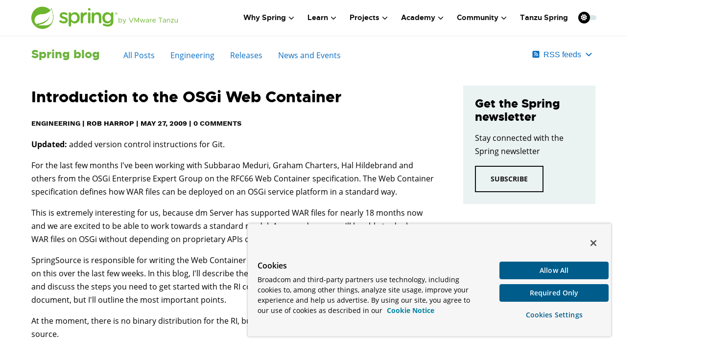

--- FILE ---
content_type: application/javascript; charset=UTF-8
request_url: https://spring-io.disqus.com/count-data.js?1=238&2=https%3A%2F%2Fspring.io%2Fblog%2F2009%2F05%2F27%2Fintroduction-to-the-osgi-web-container
body_size: 338
content:
var DISQUSWIDGETS;

if (typeof DISQUSWIDGETS != 'undefined') {
    DISQUSWIDGETS.displayCount({"text":{"and":"and","comments":{"zero":"0 Comments","multiple":"{num} Comments","one":"1 Comment"}},"counts":[{"id":"238","comments":0},{"id":"https:\/\/spring.io\/blog\/2009\/05\/27\/introduction-to-the-osgi-web-container","comments":0}]});
}

--- FILE ---
content_type: text/plain
request_url: https://www.google-analytics.com/j/collect?v=1&_v=j102&a=73691755&t=pageview&_s=1&dl=https%3A%2F%2Fspring.io%2Fblog%2F2009%2F05%2F27%2Fintroduction-to-the-osgi-web-container&ul=en-us%40posix&dt=Introduction%20to%20the%20OSGi%20Web%20Container&sr=1280x720&vp=1280x720&_u=YADAAEABAAAAACAAI~&jid=1407829968&gjid=1411202704&cid=310906853.1762755424&tid=UA-2728886-19&_gid=1230647993.1762755424&_r=1&_slc=1&gtm=45He5b50n81W8CQ8TLv844405038za200zd844405038&gcd=13l3l3l3l1l1&dma=0&tag_exp=101509157~103116026~103200004~103233427~104527906~104528500~104684208~104684211~104948813~115480709~115583767~115616985~115938465~115938469~116194001~116217636~116217638&z=241923755
body_size: -825
content:
2,cG-HRNXK1NZ4H

--- FILE ---
content_type: text/plain
request_url: https://www.google-analytics.com/j/collect?v=1&_v=j102&a=73691755&t=pageview&_s=1&dl=https%3A%2F%2Fspring.io%2Fblog%2F2009%2F05%2F27%2Fintroduction-to-the-osgi-web-container&ul=en-us%40posix&dt=Introduction%20to%20the%20OSGi%20Web%20Container&sr=1280x720&vp=1280x720&_u=YADAAEABAAAAACAAI~&jid=709487477&gjid=878744342&cid=310906853.1762755424&tid=UA-2728886-22&_gid=1230647993.1762755424&_r=1&_slc=1&gtm=45He5b50n81W8CQ8TLv844405038za200zd844405038&gcd=13l3l3l3l1l1&dma=0&tag_exp=101509157~103116026~103200004~103233427~104527906~104528500~104684208~104684211~104948813~115480709~115583767~115616985~115938465~115938469~116194001~116217636~116217638&z=426035446
body_size: -825
content:
2,cG-PL4SJPD2CG

--- FILE ---
content_type: application/javascript
request_url: https://spring.io/webpack-runtime-ffffe362af7dcab7067d.js
body_size: 2887
content:
!function(){"use strict";var e,t,n,r,o,c,a,s={},f={};function p(e){var t=f[e];if(void 0!==t)return t.exports;var n=f[e]={exports:{}};return s[e].call(n.exports,n,n.exports,p),n.exports}p.m=s,e=[],p.O=function(t,n,r,o){if(!n){var c=1/0;for(l=0;l<e.length;l++){n=e[l][0],r=e[l][1],o=e[l][2];for(var a=!0,s=0;s<n.length;s++)(!1&o||c>=o)&&Object.keys(p.O).every((function(e){return p.O[e](n[s])}))?n.splice(s--,1):(a=!1,o<c&&(c=o));if(a){e.splice(l--,1);var f=r();void 0!==f&&(t=f)}}return t}o=o||0;for(var l=e.length;l>0&&e[l-1][2]>o;l--)e[l]=e[l-1];e[l]=[n,r,o]},p.n=function(e){var t=e&&e.__esModule?function(){return e.default}:function(){return e};return p.d(t,{a:t}),t},n=Object.getPrototypeOf?function(e){return Object.getPrototypeOf(e)}:function(e){return e.__proto__},p.t=function(e,r){if(1&r&&(e=this(e)),8&r)return e;if("object"==typeof e&&e){if(4&r&&e.__esModule)return e;if(16&r&&"function"==typeof e.then)return e}var o=Object.create(null);p.r(o);var c={};t=t||[null,n({}),n([]),n(n)];for(var a=2&r&&e;"object"==typeof a&&!~t.indexOf(a);a=n(a))Object.getOwnPropertyNames(a).forEach((function(t){c[t]=function(){return e[t]}}));return c.default=function(){return e},p.d(o,c),o},p.d=function(e,t){for(var n in t)p.o(t,n)&&!p.o(e,n)&&Object.defineProperty(e,n,{enumerable:!0,get:t[n]})},p.f={},p.e=function(e){return Promise.all(Object.keys(p.f).reduce((function(t,n){return p.f[n](e,t),t}),[]))},p.u=function(e){return{30:"component---src-templates-default-template-tsx",39:"cdfd8999",47:"component---src-templates-index-template-tsx",56:"component---src-templates-generations-template-tsx",64:"component---src-templates-why-spring-template-tsx",69:"c16184b3",82:"component---src-templates-webapplications-template-tsx",93:"component---src-templates-serverless-template-tsx",125:"component---src-pages-404-js",126:"component---src-templates-community-template-tsx",131:"component---src-templates-guides-category-template-tsx",166:"component---src-templates-quickstart-template-tsx",180:"2cca2479",186:"component---src-templates-guides-template-tsx",199:"component---src-templates-batch-template-tsx",211:"component---src-templates-authors-template-tsx",223:"commons",224:"08be1229db36c4512c0f1edaad27338ec6c07b2f",280:"component---src-templates-security-policy-template-tsx",354:"component---src-templates-blogs-template-tsx",395:"component---src-templates-blog-template-tsx",429:"component---src-templates-projects-template-tsx",481:"d80c7bdebdd96ba2cb4f7f925f1a4eea0fdf86d4",546:"f1f1943e1884f7ebe05209859d19fcdd42765f61",574:"component---src-templates-event-driven-template-tsx",575:"component---src-templates-cve-template-tsx",647:"component---src-templates-support-policy-template-tsx",649:"component---src-templates-learn-template-tsx",683:"component---src-templates-microservices-template-tsx",738:"626c6a4c3629fb5fd26bfad2482b0f16bbb6081f",745:"component---src-templates-security-template-tsx",756:"component---src-templates-reactive-template-tsx",757:"component---src-templates-ai-template-tsx",771:"component---src-templates-guide-template-tsx",813:"46bc2278",830:"component---src-templates-events-template-tsx",838:"component---src-templates-cloud-template-tsx",840:"component---src-templates-tools-template-tsx",859:"component---src-templates-blogs-category-template-tsx",930:"component---src-templates-project-template-tsx",992:"component---src-templates-author-template-tsx"}[e]+"-"+{30:"1e3a967844b8fe563f69",39:"f211fad7c4d9b73e1276",47:"7352d5a03e984b9a6a63",56:"4d8e042dabb9a9c84d6b",64:"29222bdf1646e2b519ac",69:"56d69f74de1f8fd2d821",82:"5dd6f16dcaf0b0d4ed07",93:"acf1914cc0056a00edd4",125:"dfbdbd25d052d92b3bc0",126:"d672b97b59c67b77d384",131:"0c5c92161362bb9b2396",166:"0ebfb6d00be1cfc142d7",180:"52cc2fee7444ce8367e9",186:"570c3ae4296a859fdefe",199:"c2e4f5da7d35aa413d4d",211:"147a83daa4313b554cdc",223:"16cefb3e788178fe656e",224:"7038748c2f9490610ad4",280:"5c43429b087cd6e54b01",354:"df224cc03a1b66198d48",395:"7221dcb8ac982fb2788d",429:"20a4cfd1360890849349",481:"aae9d518ed9c40b09ef1",546:"3c31e2a2b3a3fb7d8a2d",574:"dd03ce0536af8186e9e8",575:"b134a0c8449398991862",647:"b9ba97cecf64ed62a72f",649:"ba95f0560e394de5ed46",683:"0a2206168896682b6790",738:"30884d16137deb412478",745:"06226a5384d9a411a0c7",756:"85c93e34da1691696c3e",757:"dc599cce3e0a4ece18b8",771:"d74bb5cd4bff419f3747",813:"4d54e57fbb15e64b6b0b",830:"2cc7254db0ac3faab2d7",838:"bfafeb8e5d61bee98a0d",840:"7f0dfeb704a45023a0a0",859:"c482558428072574c759",930:"2ab138ad441ce24e2fd0",992:"0bb4bfba7aba436ba762"}[e]+".js"},p.miniCssF=function(e){return"styles.886813b2095a4fe570e8.css"},p.g=function(){if("object"==typeof globalThis)return globalThis;try{return this||new Function("return this")()}catch(e){if("object"==typeof window)return window}}(),p.o=function(e,t){return Object.prototype.hasOwnProperty.call(e,t)},r={},o="spring:",p.l=function(e,t,n,c){if(r[e])r[e].push(t);else{var a,s;if(void 0!==n)for(var f=document.getElementsByTagName("script"),l=0;l<f.length;l++){var i=f[l];if(i.getAttribute("src")==e||i.getAttribute("data-webpack")==o+n){a=i;break}}a||(s=!0,(a=document.createElement("script")).charset="utf-8",a.timeout=120,p.nc&&a.setAttribute("nonce",p.nc),a.setAttribute("data-webpack",o+n),a.src=e),r[e]=[t];var d=function(t,n){a.onerror=a.onload=null,clearTimeout(u);var o=r[e];if(delete r[e],a.parentNode&&a.parentNode.removeChild(a),o&&o.forEach((function(e){return e(n)})),t)return t(n)},u=setTimeout(d.bind(null,void 0,{type:"timeout",target:a}),12e4);a.onerror=d.bind(null,a.onerror),a.onload=d.bind(null,a.onload),s&&document.head.appendChild(a)}},p.r=function(e){"undefined"!=typeof Symbol&&Symbol.toStringTag&&Object.defineProperty(e,Symbol.toStringTag,{value:"Module"}),Object.defineProperty(e,"__esModule",{value:!0})},p.p="/",c=function(e){return new Promise((function(t,n){var r=p.miniCssF(e),o=p.p+r;if(function(e,t){for(var n=document.getElementsByTagName("link"),r=0;r<n.length;r++){var o=(a=n[r]).getAttribute("data-href")||a.getAttribute("href");if("stylesheet"===a.rel&&(o===e||o===t))return a}var c=document.getElementsByTagName("style");for(r=0;r<c.length;r++){var a;if((o=(a=c[r]).getAttribute("data-href"))===e||o===t)return a}}(r,o))return t();!function(e,t,n,r){var o=document.createElement("link");o.rel="stylesheet",o.type="text/css",o.onerror=o.onload=function(c){if(o.onerror=o.onload=null,"load"===c.type)n();else{var a=c&&("load"===c.type?"missing":c.type),s=c&&c.target&&c.target.href||t,f=new Error("Loading CSS chunk "+e+" failed.\n("+s+")");f.code="CSS_CHUNK_LOAD_FAILED",f.type=a,f.request=s,o.parentNode.removeChild(o),r(f)}},o.href=t,document.head.appendChild(o)}(e,o,t,n)}))},a={311:0},p.f.miniCss=function(e,t){a[e]?t.push(a[e]):0!==a[e]&&{869:1}[e]&&t.push(a[e]=c(e).then((function(){a[e]=0}),(function(t){throw delete a[e],t})))},function(){var e={311:0};p.f.j=function(t,n){var r=p.o(e,t)?e[t]:void 0;if(0!==r)if(r)n.push(r[2]);else if(/^(311|869)$/.test(t))e[t]=0;else{var o=new Promise((function(n,o){r=e[t]=[n,o]}));n.push(r[2]=o);var c=p.p+p.u(t),a=new Error;p.l(c,(function(n){if(p.o(e,t)&&(0!==(r=e[t])&&(e[t]=void 0),r)){var o=n&&("load"===n.type?"missing":n.type),c=n&&n.target&&n.target.src;a.message="Loading chunk "+t+" failed.\n("+o+": "+c+")",a.name="ChunkLoadError",a.type=o,a.request=c,r[1](a)}}),"chunk-"+t,t)}},p.O.j=function(t){return 0===e[t]};var t=function(t,n){var r,o,c=n[0],a=n[1],s=n[2],f=0;if(c.some((function(t){return 0!==e[t]}))){for(r in a)p.o(a,r)&&(p.m[r]=a[r]);if(s)var l=s(p)}for(t&&t(n);f<c.length;f++)o=c[f],p.o(e,o)&&e[o]&&e[o][0](),e[o]=0;return p.O(l)},n=self.webpackChunkspring=self.webpackChunkspring||[];n.forEach(t.bind(null,0)),n.push=t.bind(null,n.push.bind(n))}()}();
//# sourceMappingURL=webpack-runtime-ffffe362af7dcab7067d.js.map

--- FILE ---
content_type: application/javascript
request_url: https://spring.io/08be1229db36c4512c0f1edaad27338ec6c07b2f-7038748c2f9490610ad4.js
body_size: 3136
content:
(self.webpackChunkspring=self.webpackChunkspring||[]).push([[224],{9021:function(t,e,n){var i;t.exports=(i=i||function(t,e){var i;if("undefined"!=typeof window&&window.crypto&&(i=window.crypto),"undefined"!=typeof self&&self.crypto&&(i=self.crypto),"undefined"!=typeof globalThis&&globalThis.crypto&&(i=globalThis.crypto),!i&&"undefined"!=typeof window&&window.msCrypto&&(i=window.msCrypto),!i&&void 0!==n.g&&n.g.crypto&&(i=n.g.crypto),!i)try{i=n(477)}catch(g){}var r=function(){if(i){if("function"==typeof i.getRandomValues)try{return i.getRandomValues(new Uint32Array(1))[0]}catch(g){}if("function"==typeof i.randomBytes)try{return i.randomBytes(4).readInt32LE()}catch(g){}}throw new Error("Native crypto module could not be used to get secure random number.")},a=Object.create||function(){function t(){}return function(e){var n;return t.prototype=e,n=new t,t.prototype=null,n}}(),s={},o=s.lib={},c=o.Base={extend:function(t){var e=a(this);return t&&e.mixIn(t),e.hasOwnProperty("init")&&this.init!==e.init||(e.init=function(){e.$super.init.apply(this,arguments)}),e.init.prototype=e,e.$super=this,e},create:function(){var t=this.extend();return t.init.apply(t,arguments),t},init:function(){},mixIn:function(t){for(var e in t)t.hasOwnProperty(e)&&(this[e]=t[e]);t.hasOwnProperty("toString")&&(this.toString=t.toString)},clone:function(){return this.init.prototype.extend(this)}},l=o.WordArray=c.extend({init:function(t,n){t=this.words=t||[],this.sigBytes=n!=e?n:4*t.length},toString:function(t){return(t||f).stringify(this)},concat:function(t){var e=this.words,n=t.words,i=this.sigBytes,r=t.sigBytes;if(this.clamp(),i%4)for(var a=0;a<r;a++){var s=n[a>>>2]>>>24-a%4*8&255;e[i+a>>>2]|=s<<24-(i+a)%4*8}else for(var o=0;o<r;o+=4)e[i+o>>>2]=n[o>>>2];return this.sigBytes+=r,this},clamp:function(){var e=this.words,n=this.sigBytes;e[n>>>2]&=4294967295<<32-n%4*8,e.length=t.ceil(n/4)},clone:function(){var t=c.clone.call(this);return t.words=this.words.slice(0),t},random:function(t){for(var e=[],n=0;n<t;n+=4)e.push(r());return new l.init(e,t)}}),u=s.enc={},f=u.Hex={stringify:function(t){for(var e=t.words,n=t.sigBytes,i=[],r=0;r<n;r++){var a=e[r>>>2]>>>24-r%4*8&255;i.push((a>>>4).toString(16)),i.push((15&a).toString(16))}return i.join("")},parse:function(t){for(var e=t.length,n=[],i=0;i<e;i+=2)n[i>>>3]|=parseInt(t.substr(i,2),16)<<24-i%8*4;return new l.init(n,e/2)}},d=u.Latin1={stringify:function(t){for(var e=t.words,n=t.sigBytes,i=[],r=0;r<n;r++){var a=e[r>>>2]>>>24-r%4*8&255;i.push(String.fromCharCode(a))}return i.join("")},parse:function(t){for(var e=t.length,n=[],i=0;i<e;i++)n[i>>>2]|=(255&t.charCodeAt(i))<<24-i%4*8;return new l.init(n,e)}},h=u.Utf8={stringify:function(t){try{return decodeURIComponent(escape(d.stringify(t)))}catch(e){throw new Error("Malformed UTF-8 data")}},parse:function(t){return d.parse(unescape(encodeURIComponent(t)))}},p=o.BufferedBlockAlgorithm=c.extend({reset:function(){this._data=new l.init,this._nDataBytes=0},_append:function(t){"string"==typeof t&&(t=h.parse(t)),this._data.concat(t),this._nDataBytes+=t.sigBytes},_process:function(e){var n,i=this._data,r=i.words,a=i.sigBytes,s=this.blockSize,o=a/(4*s),c=(o=e?t.ceil(o):t.max((0|o)-this._minBufferSize,0))*s,u=t.min(4*c,a);if(c){for(var f=0;f<c;f+=s)this._doProcessBlock(r,f);n=r.splice(0,c),i.sigBytes-=u}return new l.init(n,u)},clone:function(){var t=c.clone.call(this);return t._data=this._data.clone(),t},_minBufferSize:0}),m=(o.Hasher=p.extend({cfg:c.extend(),init:function(t){this.cfg=this.cfg.extend(t),this.reset()},reset:function(){p.reset.call(this),this._doReset()},update:function(t){return this._append(t),this._process(),this},finalize:function(t){return t&&this._append(t),this._doFinalize()},blockSize:16,_createHelper:function(t){return function(e,n){return new t.init(n).finalize(e)}},_createHmacHelper:function(t){return function(e,n){return new m.HMAC.init(t,n).finalize(e)}}}),s.algo={});return s}(Math),i)},4636:function(t,e,n){var i;t.exports=(i=n(9021),function(t){var e=i,n=e.lib,r=n.WordArray,a=n.Hasher,s=e.algo,o=[];!function(){for(var e=0;e<64;e++)o[e]=4294967296*t.abs(t.sin(e+1))|0}();var c=s.MD5=a.extend({_doReset:function(){this._hash=new r.init([1732584193,4023233417,2562383102,271733878])},_doProcessBlock:function(t,e){for(var n=0;n<16;n++){var i=e+n,r=t[i];t[i]=16711935&(r<<8|r>>>24)|4278255360&(r<<24|r>>>8)}var a=this._hash.words,s=t[e+0],c=t[e+1],h=t[e+2],p=t[e+3],m=t[e+4],g=t[e+5],v=t[e+6],y=t[e+7],w=t[e+8],b=t[e+9],_=t[e+10],B=t[e+11],x=t[e+12],E=t[e+13],k=t[e+14],N=t[e+15],S=a[0],z=a[1],C=a[2],H=a[3];S=l(S,z,C,H,s,7,o[0]),H=l(H,S,z,C,c,12,o[1]),C=l(C,H,S,z,h,17,o[2]),z=l(z,C,H,S,p,22,o[3]),S=l(S,z,C,H,m,7,o[4]),H=l(H,S,z,C,g,12,o[5]),C=l(C,H,S,z,v,17,o[6]),z=l(z,C,H,S,y,22,o[7]),S=l(S,z,C,H,w,7,o[8]),H=l(H,S,z,C,b,12,o[9]),C=l(C,H,S,z,_,17,o[10]),z=l(z,C,H,S,B,22,o[11]),S=l(S,z,C,H,x,7,o[12]),H=l(H,S,z,C,E,12,o[13]),C=l(C,H,S,z,k,17,o[14]),S=u(S,z=l(z,C,H,S,N,22,o[15]),C,H,c,5,o[16]),H=u(H,S,z,C,v,9,o[17]),C=u(C,H,S,z,B,14,o[18]),z=u(z,C,H,S,s,20,o[19]),S=u(S,z,C,H,g,5,o[20]),H=u(H,S,z,C,_,9,o[21]),C=u(C,H,S,z,N,14,o[22]),z=u(z,C,H,S,m,20,o[23]),S=u(S,z,C,H,b,5,o[24]),H=u(H,S,z,C,k,9,o[25]),C=u(C,H,S,z,p,14,o[26]),z=u(z,C,H,S,w,20,o[27]),S=u(S,z,C,H,E,5,o[28]),H=u(H,S,z,C,h,9,o[29]),C=u(C,H,S,z,y,14,o[30]),S=f(S,z=u(z,C,H,S,x,20,o[31]),C,H,g,4,o[32]),H=f(H,S,z,C,w,11,o[33]),C=f(C,H,S,z,B,16,o[34]),z=f(z,C,H,S,k,23,o[35]),S=f(S,z,C,H,c,4,o[36]),H=f(H,S,z,C,m,11,o[37]),C=f(C,H,S,z,y,16,o[38]),z=f(z,C,H,S,_,23,o[39]),S=f(S,z,C,H,E,4,o[40]),H=f(H,S,z,C,s,11,o[41]),C=f(C,H,S,z,p,16,o[42]),z=f(z,C,H,S,v,23,o[43]),S=f(S,z,C,H,b,4,o[44]),H=f(H,S,z,C,x,11,o[45]),C=f(C,H,S,z,N,16,o[46]),S=d(S,z=f(z,C,H,S,h,23,o[47]),C,H,s,6,o[48]),H=d(H,S,z,C,y,10,o[49]),C=d(C,H,S,z,k,15,o[50]),z=d(z,C,H,S,g,21,o[51]),S=d(S,z,C,H,x,6,o[52]),H=d(H,S,z,C,p,10,o[53]),C=d(C,H,S,z,_,15,o[54]),z=d(z,C,H,S,c,21,o[55]),S=d(S,z,C,H,w,6,o[56]),H=d(H,S,z,C,N,10,o[57]),C=d(C,H,S,z,v,15,o[58]),z=d(z,C,H,S,E,21,o[59]),S=d(S,z,C,H,m,6,o[60]),H=d(H,S,z,C,B,10,o[61]),C=d(C,H,S,z,h,15,o[62]),z=d(z,C,H,S,b,21,o[63]),a[0]=a[0]+S|0,a[1]=a[1]+z|0,a[2]=a[2]+C|0,a[3]=a[3]+H|0},_doFinalize:function(){var e=this._data,n=e.words,i=8*this._nDataBytes,r=8*e.sigBytes;n[r>>>5]|=128<<24-r%32;var a=t.floor(i/4294967296),s=i;n[15+(r+64>>>9<<4)]=16711935&(a<<8|a>>>24)|4278255360&(a<<24|a>>>8),n[14+(r+64>>>9<<4)]=16711935&(s<<8|s>>>24)|4278255360&(s<<24|s>>>8),e.sigBytes=4*(n.length+1),this._process();for(var o=this._hash,c=o.words,l=0;l<4;l++){var u=c[l];c[l]=16711935&(u<<8|u>>>24)|4278255360&(u<<24|u>>>8)}return o},clone:function(){var t=a.clone.call(this);return t._hash=this._hash.clone(),t}});function l(t,e,n,i,r,a,s){var o=t+(e&n|~e&i)+r+s;return(o<<a|o>>>32-a)+e}function u(t,e,n,i,r,a,s){var o=t+(e&i|n&~i)+r+s;return(o<<a|o>>>32-a)+e}function f(t,e,n,i,r,a,s){var o=t+(e^n^i)+r+s;return(o<<a|o>>>32-a)+e}function d(t,e,n,i,r,a,s){var o=t+(n^(e|~i))+r+s;return(o<<a|o>>>32-a)+e}e.MD5=a._createHelper(c),e.HmacMD5=a._createHmacHelper(c)}(Math),i.MD5)},3020:function(t,e,n){"use strict";n.d(e,{f:function(){return a}});var i=n(4794),r=n(6540);const a=()=>r.createElement("div",{className:"default-banner has-background-light py-6"},r.createElement("div",{className:"extra is-hidden-mobile is-hidden-tablet-only"},r.createElement("div",{className:"extra-1"}),r.createElement("div",{className:"extra-2"},r.createElement("img",{src:"/img/extra/footer.svg",alt:""}))),r.createElement("div",{className:"content py-6 has-text-left"},r.createElement("div",{className:"container"},r.createElement("div",{className:"columns is-variable is-8"},r.createElement("article",{className:"column"},r.createElement("h2",{className:"is-size-4 has-text-weight-bold mb-2"},"Get ahead"),r.createElement("p",{id:"get-ahead-description",className:"mb-1"},"VMware offers training and certification to turbo-charge your progress."),r.createElement("a",{className:"is-link link-animate",href:"https://spring.academy/","aria-labelledby":"get-ahead-description"},"Learn more")),r.createElement("article",{className:"column"},r.createElement("h2",{className:"is-size-4 has-text-weight-bold mb-2"},"Get support"),r.createElement("p",{id:"support-description",className:"mb-1"},"Tanzu Spring offers support and binaries for OpenJDK™, Spring, and Apache Tomcat® in one simple subscription."),r.createElement(i.Link,{className:"is-link link-animate",to:"/support","aria-labelledby":"support-description"},"Learn more")),r.createElement("article",{className:"column"},r.createElement("h2",{className:"is-size-4 has-text-weight-bold mb-2",id:"upcoming-events-title"},"Upcoming events"),r.createElement("p",{className:"mb-1"},"Check out all the upcoming events in the Spring community."),r.createElement(i.Link,{"aria-labelledby":"upcoming-events-title",className:"is-link link-animate",to:"/events"},"View all"))))))},7263:function(t,e,n){"use strict";n.d(e,{O:function(){return a},k:function(){return s}});var i=n(4636),r=n.n(i);const a=t=>{var e,n;let i=null===(e=t.frontmatter)||void 0===e?void 0:e.disqus;return i||(i=`${r()(t.fields.path)}`),{url:`https://spring.io/blog/${null==t||null===(n=t.fields)||void 0===n?void 0:n.path}`,identifier:i,title:t.frontmatter.title}},s=(t,e)=>{var n,i,r;const a=e.find((e=>e.fields.slug===t.frontmatter.author));return{inactive:null==a||null===(n=a.frontmatter)||void 0===n?void 0:n.inactive,title:null==a||null===(i=a.frontmatter)||void 0===i?void 0:i.title,slug:null==a||null===(r=a.fields)||void 0===r?void 0:r.slug}}},477:function(){}}]);
//# sourceMappingURL=08be1229db36c4512c0f1edaad27338ec6c07b2f-7038748c2f9490610ad4.js.map

--- FILE ---
content_type: application/javascript
request_url: https://spring.io/component---src-templates-blog-template-tsx-7221dcb8ac982fb2788d.js
body_size: 3093
content:
(self.webpackChunkspring=self.webpackChunkspring||[]).push([[395],{5320:function(e,t,n){"use strict";var r=n(4994);t.__esModule=!0,t.default=void 0;var o=r(n(4634)),s=r(n(4893)),a=r(n(6221)),i=r(n(6540)),l=r(n(5556)),c=n(868),d=(0,c.debounce)((function(){window.DISQUSWIDGETS&&window.DISQUSWIDGETS.getCount({reset:!0})}),300,!1),u=function(e){function t(t){var n;return(n=e.call(this,t)||this).shortname="spring-io",n}(0,a.default)(t,e);var n=t.prototype;return n.componentDidMount=function(){this.loadInstance()},n.shouldComponentUpdate=function(e){return this.props!==e&&(0,c.shallowComparison)(this.props,e)},n.componentDidUpdate=function(){this.loadInstance()},n.componentWillUnmount=function(){this.cleanInstance()},n.loadInstance=function(){window.document.getElementById("dsq-count-scr")?d():(0,c.insertScript)("https://"+this.shortname+".disqus.com/count.js","dsq-count-scr",window.document.body)},n.cleanInstance=function(){(0,c.removeScript)("dsq-count-scr",window.document.body),window.DISQUSWIDGETS=void 0},n.render=function(){var e=this.props,t=e.config,n=e.placeholder,r=(0,s.default)(e,["config","placeholder"]);return i.default.createElement("span",(0,o.default)({className:"disqus-comment-count","data-disqus-identifier":t.identifier,"data-disqus-url":t.url},r,{__self:this,__source:{fileName:"/Users/brettstevenson/Desktop/Folder/gatsby-plugin-workspace/gatsby-plugin-disqus/src/components/CommentCount.jsx",lineNumber:53,columnNumber:7}}),n)},t}(i.default.Component);t.default=u,u.defaultProps={placeholder:"..."},u.propTypes={config:l.default.shape({identifier:l.default.string,title:l.default.string,url:l.default.string}),placeholder:l.default.string}},7898:function(e,t,n){"use strict";var r=n(4994);t.__esModule=!0,t.default=void 0;var o=r(n(6221)),s=r(n(6540)),a=r(n(5556)),i=function(e){function t(){return e.apply(this,arguments)||this}(0,o.default)(t,e);var n=t.prototype;return n.getSrc=function(){return"https://embed.disqus.com/p/"+Number(this.props.commentId).toString(36)+"?p="+(this.props.showParentComment?"1":"0")+"&m="+(this.props.showMedia?"1":"0")},n.render=function(){return s.default.createElement("iframe",{src:this.getSrc(),width:this.props.width,height:this.props.height,seamless:"seamless",scrolling:"no",frameBorder:"0",__self:this,__source:{fileName:"/Users/brettstevenson/Desktop/Folder/gatsby-plugin-workspace/gatsby-plugin-disqus/src/components/CommentEmbed.jsx",lineNumber:17,columnNumber:13}})},t}(s.default.Component);t.default=i,i.defaultProps={width:420,height:320,showMedia:!0,showParentComment:!0},i.propTypes={commentId:a.default.string.isRequired,width:a.default.number,height:a.default.number,showMedia:a.default.bool,showParentComment:a.default.bool}},7759:function(e,t,n){"use strict";var r=n(4994);t.__esModule=!0,t.default=void 0;var o=r(n(4634)),s=r(n(4893)),a=r(n(6221)),i=r(n(6540)),l=r(n(5556)),c=n(868),d=function(e){function t(t){var n;return(n=e.call(this,t)||this).shortname="spring-io",n.embedUrl="https://"+n.shortname+".disqus.com/embed.js",n}(0,a.default)(t,e);var n=t.prototype;return n.componentDidMount=function(){this.loadInstance()},n.shouldComponentUpdate=function(e){return this.props!==e&&(0,c.shallowComparison)(this.props,e)},n.componentDidUpdate=function(){this.loadInstance()},n.componentWillUnmount=function(){this.cleanInstance()},n.getDisqusConfig=function(e){return function(){this.page.identifier=e.identifier,this.page.url=e.url,this.page.title=e.title,this.page.remote_auth_s3=e.remoteAuthS3,this.page.api_key=e.apiKey,this.language=e.language}},n.loadInstance=function(){"undefined"!=typeof window&&window.document&&(window.disqus_config=this.getDisqusConfig(this.props.config),window.document.getElementById("dsq-embed-scr")?this.reloadInstance():(0,c.insertScript)(this.embedUrl,"dsq-embed-scr",window.document.body))},n.reloadInstance=function(){window&&window.DISQUS&&window.DISQUS.reset({reload:!0})},n.cleanInstance=function(){(0,c.removeScript)("dsq-embed-scr",window.document.body);try{delete window.DISQUS}catch(n){window.DISQUS=void 0}var e=window.document.getElementById("disqus_thread");if(e)for(;e.hasChildNodes();)e.removeChild(e.firstChild);if(window.document.querySelector('[id^="dsq-app"]')){var t=window.document.getElementById(window.document.querySelector('[id^="dsq-app"]').id);t.parentNode.removeChild(t)}},n.render=function(){var e=this.props,t=(e.config,(0,s.default)(e,["config"]));return i.default.createElement("div",(0,o.default)({id:"disqus_thread"},t,{__self:this,__source:{fileName:"/Users/brettstevenson/Desktop/Folder/gatsby-plugin-workspace/gatsby-plugin-disqus/src/components/Disqus.jsx",lineNumber:86,columnNumber:7}}))},t}(i.default.Component);t.default=d,d.propTypes={config:l.default.shape({identifier:l.default.string,title:l.default.string,url:l.default.string,language:l.default.string,remoteAuthS3:l.default.string,apiKey:l.default.string})}},9849:function(e,t,n){"use strict";var r=n(4994);var o=r(n(7759));t.E8=o.default;var s=r(n(5320));t.Xz=s.default,r(n(7898)).default,o.default},868:function(e,t,n){"use strict";var r=n(4994);t.__esModule=!0,t.insertScript=function(e,t,n){var r=window.document.createElement("script");return r.async=!0,r.src=e,r.id=t,n.appendChild(r),r},t.removeScript=function(e,t){var n=window.document.getElementById(e);n&&t.removeChild(n)},t.debounce=function(e,t,n){var r;return function(){var o=this,s=arguments,a=n&&!r;window.clearTimeout(r),r=setTimeout((function(){r=null,n||e.apply(o,s)}),t),a&&e.apply(o,s)}},t.isReactElement=a,t.shallowComparison=function e(t,n){var r,s=new Set(Object.keys(t).concat(Object.keys(n))),i=(r=[]).concat.apply(r,(0,o.default)(s)).filter((function(r){if("object"==typeof t[r]){if(e(t[r],n[r]))return!0}else if(t[r]!==n[r]&&!a(t[r]))return!0}));return 0!==i.length};var o=r(n(1132)),s=r(n(6540));function a(e){return!!s.default.isValidElement(e)||!!Array.isArray(e)&&e.some((function(e){return s.default.isValidElement(e)}))}},2771:function(e,t,n){"use strict";n.d(t,{U:function(){return s}});var r=n(4794),o=n(6540);const s=e=>{let{author:t}=e;return o.createElement(o.Fragment,null,!t||null!=t&&t.inactive||"n/a"===(null==t?void 0:t.title)?o.createElement(o.Fragment,null,(null==t?void 0:t.title)||"n/a"):o.createElement(r.Link,{to:`/team/${null==t?void 0:t.slug}`},(null==t?void 0:t.title)||"n/a"))}},2212:function(e,t,n){"use strict";n.d(t,{p:function(){return i}});var r=n(6188),o=n(982),s=n(4794),a=n(6540);const i=()=>a.createElement("div",{className:"py-5"},a.createElement("h1",{className:"is-inline is-size-4 has-text-weight-bold mr-2 mb-3 blog-category"},a.createElement(s.Link,{to:"/blog"},"Spring blog")),a.createElement("div",{className:"secondary-nav"},a.createElement("div",{className:"blog-nav-category"},a.createElement(s.Link,{to:"/blog",className:"is-link"},"All Posts")),a.createElement("div",{className:"blog-nav-category"},a.createElement(s.Link,{to:"/blog/category/engineering",className:"is-link"},"Engineering")),a.createElement("div",{className:"blog-nav-category"},a.createElement(s.Link,{to:"/blog/category/releases",className:"is-link"},"Releases")),a.createElement("div",{className:"blog-nav-category"},a.createElement(s.Link,{to:"/blog/category/news",className:"is-link"},"News and Events"))),a.createElement("div",{className:"blog-nav-rss"},a.createElement("div",{className:"dropdown is-right is-hoverable"},a.createElement("div",{className:"dropdown-trigger"},a.createElement("button",{className:"rss-dropdown is-link is-size-6","aria-haspopup":"true","aria-controls":"RSS"},a.createElement(o.g,{className:"mr-2",icon:r.zbc,style:{width:15}}),a.createElement("span",null,"RSS feeds"),a.createElement(o.g,{className:"icon is-small ml-2",icon:r.tdl,style:{width:15}}))),a.createElement("div",{className:"dropdown-menu",role:"menu"},a.createElement("div",{className:"dropdown-content"},a.createElement("div",{className:"dropdown-item"},a.createElement(s.Link,{to:"/blog.atom",className:"is-size-6 is-link mr-5","aria-label":"RSS feed"},a.createElement(o.g,{className:"ml-1",icon:r.zbc,style:{width:15}})," ","All Posts")),a.createElement("div",{className:"dropdown-item"},a.createElement(s.Link,{to:"/blog/category/engineering.atom",className:"is-size-6 is-link mr-5","aria-label":"RSS feed"},a.createElement(o.g,{className:" ml-1",icon:r.zbc,style:{width:15}})," ","Engineering")),a.createElement("div",{className:"dropdown-item"},a.createElement(s.Link,{to:"/blog/category/releases.atom",className:"is-size-6 is-link mr-5","aria-label":"RSS feed"},a.createElement(o.g,{className:"ml-1",icon:r.zbc,style:{width:15}})," ","Releases")),a.createElement("div",{className:"dropdown-item"},a.createElement(s.Link,{to:"/blog/category/news.atom",className:"is-size-6 is-link mr-5","aria-label":"RSS feed"},a.createElement(o.g,{className:"ml-1",icon:r.zbc,style:{width:15}})," ","News and Events")))))))},2893:function(e,t,n){"use strict";n.r(t);var r=n(4794),o=n(6540),s=n(3020),a=n(2212),i=n(8696),l=n(3609),c=n(9849),d=n(7263),u=n(2771),m=n(6732),p=n(4154);t.default=e=>{var t,n,f;o.useEffect((()=>{(0,m.A)()}));const g=e.data.post,h={slug:null===(t=e.data.author)||void 0===t||null===(n=t.fields)||void 0===n?void 0:n.slug,title:e.data.author.frontmatter.title,inactive:e.data.author.frontmatter.inactive},v=(0,d.O)(e.data.post);return o.createElement(l.A,{seo:{title:g.frontmatter.title,hasNoSpring:!0},hideNewsletter:!0,className:"blog"},o.createElement("div",{className:"container mb-6"},o.createElement(a.p,null),o.createElement("div",{className:"columns content pt-5 pb-6"},o.createElement("div",{className:"column is-9 pr-6"},o.createElement("div",{className:"blog-post mb-4",style:{borderTop:0}},o.createElement("h1",{style:{lineHeight:"3rem"},className:"has-text-weight-semibold is-size-3"},g.frontmatter.title),o.createElement("div",{className:"meta"},o.createElement(r.Link,{to:`/blog/category/${null===(f=g.frontmatter.category)||void 0===f?void 0:f.toLocaleLowerCase()}`},g.frontmatter.category)," | ",o.createElement(u.U,{author:h})," | "," ",g.frontmatter.publishedAt," | ",o.createElement(r.Link,{to:"#disqus_thread"},o.createElement(c.Xz,{config:v,placeholder:"..."})))),o.createElement(i.v,{content:null==g?void 0:g.html,className:"markdown"}),o.createElement(c.E8,{config:v})),o.createElement("div",{className:"column is-3"},o.createElement(p.S,null)))),o.createElement(s.f,null))}},79:function(e){e.exports=function(e,t){(null==t||t>e.length)&&(t=e.length);for(var n=0,r=Array(t);n<t;n++)r[n]=e[n];return r},e.exports.__esModule=!0,e.exports.default=e.exports},5901:function(e,t,n){var r=n(79);e.exports=function(e){if(Array.isArray(e))return r(e)},e.exports.__esModule=!0,e.exports.default=e.exports},4634:function(e){function t(){return e.exports=t=Object.assign?Object.assign.bind():function(e){for(var t=1;t<arguments.length;t++){var n=arguments[t];for(var r in n)({}).hasOwnProperty.call(n,r)&&(e[r]=n[r])}return e},e.exports.__esModule=!0,e.exports.default=e.exports,t.apply(null,arguments)}e.exports=t,e.exports.__esModule=!0,e.exports.default=e.exports},9291:function(e){e.exports=function(e){if("undefined"!=typeof Symbol&&null!=e[Symbol.iterator]||null!=e["@@iterator"])return Array.from(e)},e.exports.__esModule=!0,e.exports.default=e.exports},1869:function(e){e.exports=function(){throw new TypeError("Invalid attempt to spread non-iterable instance.\nIn order to be iterable, non-array objects must have a [Symbol.iterator]() method.")},e.exports.__esModule=!0,e.exports.default=e.exports},4893:function(e){e.exports=function(e,t){if(null==e)return{};var n={};for(var r in e)if({}.hasOwnProperty.call(e,r)){if(t.includes(r))continue;n[r]=e[r]}return n},e.exports.__esModule=!0,e.exports.default=e.exports},1132:function(e,t,n){var r=n(5901),o=n(9291),s=n(7122),a=n(1869);e.exports=function(e){return r(e)||o(e)||s(e)||a()},e.exports.__esModule=!0,e.exports.default=e.exports},7122:function(e,t,n){var r=n(79);e.exports=function(e,t){if(e){if("string"==typeof e)return r(e,t);var n={}.toString.call(e).slice(8,-1);return"Object"===n&&e.constructor&&(n=e.constructor.name),"Map"===n||"Set"===n?Array.from(e):"Arguments"===n||/^(?:Ui|I)nt(?:8|16|32)(?:Clamped)?Array$/.test(n)?r(e,t):void 0}},e.exports.__esModule=!0,e.exports.default=e.exports}}]);
//# sourceMappingURL=component---src-templates-blog-template-tsx-7221dcb8ac982fb2788d.js.map